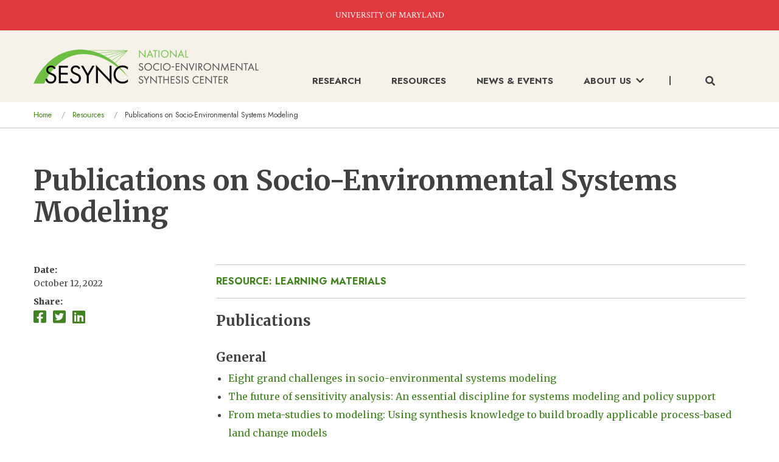

--- FILE ---
content_type: text/html; charset=UTF-8
request_url: https://www.sesync.org/resources/publications-socio-environmental-systems-modeling
body_size: 11475
content:
<!DOCTYPE html>
<html lang="en" dir="ltr" class="no-js">
  <head>
    <meta charset="utf-8" />
<script async src="https://www.googletagmanager.com/gtag/js?id=G-X9VND1HEFR"></script>
<script>window.dataLayer = window.dataLayer || [];function gtag(){dataLayer.push(arguments)};gtag("js", new Date());gtag("set", "developer_id.dMDhkMT", true);gtag("config", "G-X9VND1HEFR", {"groups":"default","page_placeholder":"PLACEHOLDER_page_location"});</script>
<meta name="description" content="Publications General Eight grand challenges in socio-environmental systems modeling The future of sensitivity analysis: An essential discipline for systems..." />
<link rel="canonical" href="https://www.sesync.org/resources/publications-socio-environmental-systems-modeling" />
<meta name="twitter:card" content="summary_large_image" />
<meta name="twitter:description" content="Publications General Eight grand challenges in socio-environmental systems modeling The future of sensitivity analysis: An essential discipline for systems..." />
<meta name="twitter:title" content="Publications on Socio-Environmental Systems Modeling" />
<meta name="twitter:url" content="https://www.sesync.org/resources/publications-socio-environmental-systems-modeling" />
<meta name="twitter:image" content="https://www.sesync.org/sites/default/files/styles/large/public/2022-10/recycling.jpeg?itok=aRgt-Hw7" />
<meta name="twitter:image:alt" content="A hand holding an empty water bottle choosing between a trash or recycling bin" />
<meta name="Generator" content="Drupal 10 (https://www.drupal.org)" />
<meta name="MobileOptimized" content="width" />
<meta name="HandheldFriendly" content="true" />
<meta name="viewport" content="width=device-width, initial-scale=1.0" />
<link rel="stylesheet" href="https://fonts.googleapis.com/css?family=Merriweather:regular,italic,300,700,300italic,700italic,900,900italic|Jost:700,700italic,regular,italic|Crimson+Text:regular&amp;subset=latin&amp;display=swap" media="all" />
<meta http-equiv="ImageToolbar" content="false" />
<link rel="icon" href="/favicon.ico" type="image/vnd.microsoft.icon" />

    <title>Publications on Socio-Environmental Systems Modeling | SESYNC</title>
    <link rel="stylesheet" media="all" href="/sites/default/files/css/css_8AL1NYNVfbm07pKNEU8AQ55cBnrteH6XGSSpvnJuo4o.css?delta=0&amp;language=en&amp;theme=sesync&amp;include=eJxNytEKgDAIQNEfkvyk0OVi4DTmxqqvj6CH3u6Fk1y9sZ94KBWD7NZpSngV_PUyhd8NqLIVwly0S1sSHb24QUhclnBXZ1KIK7pUZAqBezResw_b6JUfeQCl0C4L" />
<link rel="stylesheet" media="all" href="https://use.fontawesome.com/releases/v5.13.1/css/all.css" />
<link rel="stylesheet" media="all" href="/sites/default/files/css/css_jxtWsAhssMXsw8A10IqKXY-33FUS6HmxI9mod1FkCh8.css?delta=2&amp;language=en&amp;theme=sesync&amp;include=eJxNytEKgDAIQNEfkvyk0OVi4DTmxqqvj6CH3u6Fk1y9sZ94KBWD7NZpSngV_PUyhd8NqLIVwly0S1sSHb24QUhclnBXZ1KIK7pUZAqBezResw_b6JUfeQCl0C4L" />

    
  </head>
  <body class="fontyourface lang-en section-resources path-node node--type-learning-materials page-node-type-learning-materials">
  <a href="#main-content" class="show-on-focus skip-link">
    Skip to main content
  </a>
  
    <div class="dialog-off-canvas-main-canvas" data-off-canvas-main-canvas>
    
<div class="off-canvas-wrapper">
  <div class="inner-wrap off-canvas-wrapper-inner" id="inner-wrap" data-off-canvas-wrapper>
    <aside id="left-off-canvas-menu" class="off-canvas left-off-canvas-menu position-left is-closed" role="complementary" data-off-canvas>
      
    </aside>

    <aside id="right-off-canvas-menu" class="off-canvas right-off-canvas-menu position-right is-closed" role="complementary" data-off-canvas>
      
    </aside>

    <div class="off-canvas-content" data-off-canvas-content>
      
      <header class="header" role="banner" aria-label="Site header">
                  <div class="top-banner"><a href="https://www.umd.edu/" target="_blank">UNIVERSITY OF MARYLAND</a></div>
            <div>
    <nav role="navigation" aria-labelledby="block-sesync-main-menu-menu" id="block-sesync-main-menu" class="block-sesync-main-menu">
            
  <h2 class="block-title visually-hidden" id="block-sesync-main-menu-menu">Main navigation</h2>
  

        

    <div  class="grid-container top-bar-container">
    <div class="title-bar align-justify hide-for-large" data-responsive-toggle="main-menu" data-hide-for="large">
      <div class="title-bar-title"><a class="logo" href="/"><img src="/themes/custom/sesync/logo-mobile.png" alt="sesync logo" /></a></div>
      <button class="menu-icon" type="button" data-toggle>
        <i class="fas fa-bars"></i>
        <i class="fas fa-times"></i>
      </button>
    </div>
    <nav class="top-bar" id="main-menu" role="navigation">
      <div class="top-bar-left show-for-large">
        <a class="logo" href="/"><img src="/themes/custom/sesync/logo.png" alt="sesync logo" /></a>
      </div>
      <div class="top-bar-right">
                      <ul class="menu vertical large-horizontal" data-disable-hover="true" data-alignment="left" data-click-open="true" data-back-button="&lt;li class=&quot;js-drilldown-back&quot;&gt;&lt;a tabindex=&quot;0&quot;&gt;&lt;i class=&quot;fas fa-chevron-left&quot;&gt;&lt;/i&gt; Back&lt;/a&gt;&lt;/li&gt;" data-responsive-menu="drilldown large-dropdown">
                                                        <li>
            <a href="/research" data-drupal-link-system-path="node/3">Research</a>
                      </li>
                                                  <li>
            <a href="/resources" data-drupal-link-system-path="node/10">Resources</a>
                      </li>
                                                  <li>
            <a href="/news-events" data-drupal-link-system-path="news-events">News &amp; Events</a>
                      </li>
                                                  <li class="has-submenu menu-item--expanded">
            <a href="/about-us" data-drupal-link-system-path="node/37">About Us<span class="arrow show-for-large"><i class="fas fa-chevron-down"></i></span><span class="arrow hide-for-large"><i class="fas fa-chevron-right"></i></span></a>
                                          <ul class="submenu menu vertical is-dropdown-submenu" data-submenu>
                                                          <li>
            <a href="/about-us" data-drupal-link-system-path="node/37">About Us</a>
                      </li>
                                                  <li>
            <a href="/our-story-impact" data-drupal-link-system-path="node/39">Our Story &amp; Impact </a>
                      </li>
                                                  <li>
            <a href="/resources-for-sesync-teams" title="Resources for SESYNC Teams" data-drupal-link-system-path="node/38">Resources for SESYNC Teams</a>
                      </li>
                                                  <li>
            <a href="/about-us/people" data-drupal-link-system-path="about-us/people">People</a>
                      </li>
                      </ul>
            
                      </li>
                          <li class="search">
            <button class="show-for-large" data-toggle="keyword-search-form-wrapper"><i class="fas fa-search"></i></button>
            <form id="mobile-search-form" class="hide-for-large mobile-search-form">
              <div class="input-group">
                <label for="mobile-keywords-input" class="visually-hidden">Keywords</label>
                <input id="mobile-keywords-input" class="input-group-field" type="text" placeholder="Search..." required />
                <div class="input-group-button">
                  <button class="button submit-button" type="submit">
                    <i class="fas fa-search"></i>
                  </button>
                </div>
              </div>
              <p class="help-text no-margin">For an exact search, surround your words with double quotes.</p>
            </form>
          </li>
              </ul>
            
                      </div>
    </nav>
  </div>
  <div id="keyword-search-form-wrapper" data-toggler data-animate="fade-in fade-out" class="show-for-large fast">
  <div class="grid-container">
    <form class="sesync-keyword-search-form" data-drupal-selector="sesync-keyword-search-form" action="/resources/publications-socio-environmental-systems-modeling" method="post" id="sesync-keyword-search-form" accept-charset="UTF-8">
  <div class="callout large white">
  <div class="input-group no-margin">
    <div class="input-group-field">
      <div class="js-form-item form-item js-form-type-textfield form-item-keywords js-form-item-keywords form-no-label">
      <label for="edit-keywords" class="show-for-sr">Keywords</label>
        <input data-drupal-selector="edit-keywords" type="text" id="edit-keywords" name="keywords" value="" size="60" maxlength="128" placeholder="Enter keywords..." class="form-text" />

        </div>

    </div>
    <div class="input-group-button">
      <input data-drupal-selector="edit-search" type="submit" id="edit-search" name="op" value="Search &gt;" class="button js-form-submit form-submit" />

    </div>
  </div>
  <p class="help-text no-margin">For an exact search, surround your words with double quotes.</p>
</div>
<input autocomplete="off" data-drupal-selector="form-y8ouykcu8a4p2nlpk-7dyk2cltrqtganffhxgddbzg8" type="hidden" name="form_build_id" value="form-y8ouykcU8a4p2NlpK-7dyk2cLTRqTGaNfFHxgDdbzG8" />
<input data-drupal-selector="edit-sesync-keyword-search-form" type="hidden" name="form_id" value="sesync_keyword_search_form" />


</form>

  </div>
</div>


  </nav>
<section id="block-sesync-breadcrumbs" class="block-sesync-breadcrumbs block block-system block-system-breadcrumb-block">
  
  
    

  
            <nav role="navigation" aria-labelledby="system-breadcrumb">
    <h2 id="system-breadcrumb" class="visually-hidden">You are here</h2>
    <div class="grid-container">
      <ul class="breadcrumbs">
                  <li>
                          <a href="/">Home</a>
                      </li>
                  <li>
                          <a href="/resources">Resources</a>
                      </li>
                <li class="current">Publications on Socio-Environmental Systems Modeling</li>
      </ul>
    </div>
  </nav>

    
    
  </section>

  </div>

              </header>

      
      
      <main id="main" class="cell" role="main">
                  <div class="region-highlighted panel"><div data-drupal-messages-fallback class="hidden"></div></div>                <a id="main-content"></a>
                <section>
            <div>
    <section id="block-sesync-page-title" class="block-sesync-page-title grid-container block block-core block-page-title-block">
  
  
    

  
          
  <h1><span>Publications on Socio-Environmental Systems Modeling</span>
</h1>


    
    
  </section>
<section id="block-sesync-content" class="block-sesync-content block block-system block-system-main-block">
  
  
    

  
          <article id="node-8732" >

  
    

    <div class="view-mode-full grid-container">
    <div class="grid-x grid-padding-x">
      <div class="cell medium-8 large-9 medium-order-2">
        <div class="page-category"><a href="/resources/search-results?types%5Blearning_materials%5D=learning_materials">Resource: Learning Materials</a></div>
        <div class="body field field-node--body field-name-body field-type-text-with-summary field-label-hidden">
    <div class="field-items">
          <div class="field-item"><h3>Publications<br>
&nbsp;</h3>

<h4>General</h4>

<ul>
	<li><a href="/research/eight-grand-challenges-socio-environmental-systems-modeling" rel="noopener" target="_blank">Eight grand challenges in socio-environmental systems modeling</a></li>
	<li><a href="/research/future-sensitivity-analysis-essential-discipline-systems-modeling-and-policy-support" rel="noopener" target="_blank">The future of sensitivity analysis: An essential discipline for systems modeling and policy support</a></li>
	<li><a href="/research/meta-studies-modeling-using-synthesis-knowledge-build-broadly-applicable-process-based" rel="noopener" target="_blank">From meta-studies to modeling: Using synthesis knowledge to build broadly applicable process-based land change models</a></li>
	<li><a href="/research/model-based-reasoning-foster-environmental-and-socio-scientific-literacy-higher-education" rel="noopener" target="_blank">Model-based reasoning to foster environmental and socio-scientific literacy in higher education</a></li>
	<li><a href="/research/embers-project-employing-model-based-reasoning-socio-environmental-synthesis" rel="noopener" target="_blank">The EMBeRS project: Employing model-based reasoning in socio-environmental synthesis</a></li>
	<li>
	<p><a href="/research/how-coupled-coupled-human-natural-systems-research" rel="noopener" target="_blank">How coupled is coupled human-natural systems research?</a></p>
	</li>
</ul>

<div class="align-right media media-image">
  
  <div class="field field-media--field-media-image field-name-field-media-image field-type-image field-label-visually_hidden">
      <div class="field-label visually-hidden">Image</div>
    <div class="field-items">
          <div class="field-item">
<a href="https://www.sesync.org/sites/default/files/styles/full_1920/public/2022-10/recycling.jpeg.webp?itok=l31hfMiT" aria-label="{&quot;alt&quot;:&quot;A hand holding an empty water bottle choosing between a trash or recycling bin&quot;}" role="button" title data-colorbox-gallery class="colorbox" aria-controls="colorbox-89E5ORsOGUY" data-cbox-img-attrs="{&quot;alt&quot;:&quot;A hand holding an empty water bottle choosing between a trash or recycling bin&quot;}"><img id="colorbox-89E5ORsOGUY" src="/sites/default/files/styles/small/public/2022-10/recycling.jpeg?itok=wNtiRuAH" width="235" height="157" alt="A hand holding an empty water bottle choosing between a trash or recycling bin" loading="lazy">

</a>
</div>
      </div>
</div>

</div>


<h4>Human Behavior in S-E Models</h4>

<ul>
	<li><a href="/research/determinants-emissions-pathways-coupled-climate-social-system" rel="noopener" target="_blank">Determinants of emissions pathways in the coupled climate–social system&nbsp;</a></li>
	<li><a href="/research/linking-models-human-behaviour-and-climate-alters-projected-climate-change" rel="noopener" target="_blank">Linking models of human behaviour and climate alters projected climate change</a></li>
	<li><a href="/research/earth-has-humans-so-why-dont-our-climate-models" rel="noopener" target="_blank">The Earth has humans, so why don't our climate models?</a><strong>&nbsp; </strong></li>
	<li><a href="/research/framework-mapping-and-comparing-behavioural-theories-models-social-ecological-systems" rel="noopener" target="_blank">A framework for mapping and comparing behavioural theories in models of social-ecological systems&nbsp;</a><strong> </strong></li>
	<li><a href="/research/understanding-farmers-conservation-behavior-over-time-longitudinal-application" rel="noopener" target="_blank">Understanding farmers’ conservation behavior over time: A longitudinal application of the transtheoretical model of behavior change&nbsp;</a><strong> </strong></li>
</ul>

<h4>Issues of Scale in Modeling</h4>

<ul>
	<li><a href="/research/toward-complete-interdisciplinary-treatment-scale-reflexive-lessons-socioenvironmental" rel="noopener" target="_blank">Toward a complete interdisciplinary treatment of scale: Reflexive lessons from socioenvironmental systems modeling</a></li>
	<li><a href="/research/socio-technical-scales-socio-environmental-modeling-managing-system-systems-modeling" rel="noopener" target="_blank">Socio-technical scales in socio-environmental modeling: Managing a system-of-systems modeling approach </a>&nbsp;</li>
</ul>

<div class="align-right media media-image">
  
  <div class="field field-media--field-media-image field-name-field-media-image field-type-image field-label-visually_hidden">
      <div class="field-label visually-hidden">Image</div>
    <div class="field-items">
          <div class="field-item">
<a href="https://www.sesync.org/sites/default/files/styles/full_1920/public/2022-10/taking%20a%20vote.jpeg.webp?itok=qbiUGJCw" aria-label="{&quot;alt&quot;:&quot;Hands raised in the foreground with a council sitting in the background out of focus&quot;}" role="button" title data-colorbox-gallery class="colorbox" aria-controls="colorbox-IhkQoTZCD_0" data-cbox-img-attrs="{&quot;alt&quot;:&quot;Hands raised in the foreground with a council sitting in the background out of focus&quot;}"><img id="colorbox-IhkQoTZCD_0" src="/sites/default/files/styles/small/public/2022-10/taking%20a%20vote.jpeg?itok=KFu_GbpV" width="235" height="157" alt="Hands raised in the foreground with a council sitting in the background out of focus" loading="lazy">

</a>
</div>
      </div>
</div>

</div>


<h4><strong>S-E Participatory Modeling </strong></h4>

<ul>
	<li><a href="/research/tools-and-methods-participatory-modeling-selecting-right-tool-job" rel="noopener" target="_blank">Tools and methods in participatory modeling: Selecting the right tool for the job</a>&nbsp;<strong>&nbsp;</strong></li>
	<li><a href="/research/purpose-processes-partnerships-and-products-four-ps-advance-participatory-socio" rel="noopener" target="_blank">Purpose, processes, partnerships, and products: Four Ps to advance participatory socio-environmental modeling </a></li>
	<li><a href="/research/try-try-again-lessons-learned-success-and-failure-participatory-modeling" rel="noopener" target="_blank">Try, try again: Lessons learned from success and failure in participatory modeling </a></li>
	<li><a href="/research/twelve-questions-participatory-modeling-community" rel="noopener" target="_blank">Twelve questions for the participatory modeling community&nbsp;&nbsp; </a></li>
	<li><a href="/research/whats-left-participatory-modeling-can-fully-support-real-world-environmental-planning" rel="noopener" target="_blank">What’s left before participatory modeling can fully support real-world environmental planning processes: A case study review</a></li>
	<li><a href="/research/combining-participatory-scenario-planning-and-systems-modeling-identify-drivers-future" rel="noopener" target="_blank">Combining participatory scenario planning and systems modeling to identify drivers of future sustainability on the Mongolian Plateau </a></li>
	<li><a href="/research/how-methods-navigating-uncertainty-connect-science-and-policy-water-energy-food-nexus" rel="noopener" target="_blank">How methods for navigating uncertainty connect science and policy at the water-energy-food nexus&nbsp; </a></li>
</ul>

<h4>Futures and Scenario Analysis</h4>

<ul>
	<li><a href="/research/integration-land-use-land-cover-transportation-and-environmental-impact-models-expanding" rel="noopener" target="_blank">Integration of land use, land cover, transportation, and environmental impact models: Expanding scenario analysis with multiple modules</a></li>
</ul>

<div class="align-right media media-image">
  
  <div class="field field-media--field-media-image field-name-field-media-image field-type-image field-label-visually_hidden">
      <div class="field-label visually-hidden">Image</div>
    <div class="field-items">
          <div class="field-item">
<a href="https://www.sesync.org/sites/default/files/styles/full_1920/public/2022-10/urban%20growth.jpeg.webp?itok=-cAE7-AQ" aria-label="{&quot;alt&quot;:&quot;An image showing the urban sprawl of Las Vegas, Nevada into the surrounding desert&quot;}" role="button" title data-colorbox-gallery class="colorbox" aria-controls="colorbox-fqzcfBPEck8" data-cbox-img-attrs="{&quot;alt&quot;:&quot;An image showing the urban sprawl of Las Vegas, Nevada into the surrounding desert&quot;}"><img id="colorbox-fqzcfBPEck8" src="/sites/default/files/styles/small/public/2022-10/urban%20growth.jpeg?itok=3Nd4AICm" width="235" height="156" alt="An image showing the urban sprawl of Las Vegas, Nevada into the surrounding desert" loading="lazy">

</a>
</div>
      </div>
</div>

</div>


<h4>Agent-Based Modeling&nbsp;</h4>

<ul>
	<li><a href="/research/simple-or-complicated-agent-based-models-complicated-issue" rel="noopener" target="_blank">Simple or complicated agent-based models? A complicated issue</a></li>
	<li><a href="/research/one-size-does-not-fit-all-roadmap-purpose-driven-mixed-method-pathways-sensitivity" rel="noopener" target="_blank">'One size does not fit all ': A roadmap of purpose-driven mixed-method pathways for sensitivity analysis of agent-based models</a></li>
	<li><a href="/research/model-based-synthesis-locally-contingent-responses-global-market-signals" rel="noopener" target="_blank">Model-based synthesis of locally contingent responses to global market signals</a></li>
	<li><a href="/research/modeling-alternative-collaborative-governance-network-designs-agent-based-model-water" rel="noopener" target="_blank">Modeling alternative collaborative governance network designs: An agent-based model of water governance in the Lake Champlain Basin, Vermont</a></li>
	<li><a href="/research/modeling-cocaine-traffickers-and-counterdrug-interdiction-forces-complex-adaptive-system">Modeling cocaine traffickers and counterdrug interdiction forces as a complex adaptive system</a></li>
	<li><a href="/research/implications-behavioral-change-resilience-pastoral-systems-lessons-agent-based-model" rel="noopener" target="_blank">Implications of behavioral change for the resilience of pastoral systems—Lessons from an agent-based model</a></li>
	<li><a href="https://www.sesync.org/research/effects-alternative-developer-decision-making-models-production-ecological-subdivision" rel="noopener" target="_blank">Effects of alternative developer decision-making models on the production of ecological subdivision designs: Experimental results from an agent-based model</a></li>
	<li><a href="/research/modeling-decline-labor-sharing-semi-desert-region-chile" rel="noopener" target="_blank">Modeling the decline of labor-sharing in the semi-desert region of Chile</a></li>
	<li><a href="/research/exploring-sprawl-results-economic-agent-based-model-land-and-housing-markets" rel="noopener" target="_blank">Exploring sprawl: Results from an economic agent-based model of land and housing markets</a></li>
	<li><a href="/research/cross-site-comparison-land-use-decision-making-and-its-consequences-across-land-systems" rel="noopener" target="_blank">Cross-site comparison of land-use decision-making and its consequences across land systems with a generalized agent-based model</a></li>
	<li><a href="/research/emergent-conservation-outcomes-shared-risk-perception-human-wildlife-systems" rel="noopener" target="_blank">Emergent conservation outcomes of shared risk perception in human‐wildlife systems</a></li>
</ul>

<div class="align-right media media-image">
  
  <div class="field field-media--field-media-image field-name-field-media-image field-type-image field-label-visually_hidden">
      <div class="field-label visually-hidden">Image</div>
    <div class="field-items">
          <div class="field-item">
<a href="https://www.sesync.org/sites/default/files/styles/full_1920/public/2022-10/Hoover%20Dam%20%2B%20drought_0.jpg.webp?itok=sYuB34Dx" aria-label="{&quot;alt&quot;:&quot;Low water levels at the Hoover Dam &quot;}" role="button" title data-colorbox-gallery class="colorbox" aria-controls="colorbox-6jHfSQx5wkQ" data-cbox-img-attrs="{&quot;alt&quot;:&quot;Low water levels at the Hoover Dam &quot;}"><img id="colorbox-6jHfSQx5wkQ" src="/sites/default/files/styles/small/public/2022-10/Hoover%20Dam%20%2B%20drought_0.jpg?itok=ZBdFiboP" width="235" height="157" alt="Low water levels at the Hoover Dam " loading="lazy">

</a>
</div>
      </div>
</div>

</div>


<h4><strong>Socio-Hydrologic Modeling </strong></h4>

<ul>
	<li><a href="/research/debates-perspectives-socio-hydrology-socio-hydrologic-modeling-tradeoffs-hypothesis" rel="noopener" target="_blank">Debates-Perspectives on socio-hydrology: Socio-hydrologic modeling: Tradeoffs, hypothesis testing, and validation&nbsp; </a></li>
	<li><a href="/research/role-sectoral-transformation-evolution-water-management-norms-agricultural-catchments" rel="noopener" target="_blank">Role of sectoral transformation in the evolution of water management norms in agricultural catchments: A sociohydrologic modeling analysis&nbsp; </a></li>
	<li><a href="/research/time-scale-interactions-and-coevolution-humans-and-water" rel="noopener" target="_blank">Time scale interactions and the coevolution of humans and water&nbsp; </a></li>
	<li><a href="/research/model-socio-hydrologic-dynamics-semiarid-catchment-isolating-feedbacks-coupled-human" rel="noopener" target="_blank">A model of the socio-hydrologic dynamics in a semiarid catchment: Isolating feedbacks in the coupled human-hydrology system&nbsp; </a></li>
	<li><a href="/research/balancing-uncertainty-and-complexity-incorporate-fire-spread-eco-hydrological-model" rel="noopener" target="_blank">Balancing uncertainty and complexity to incorporate fire spread in an eco-hydrological model</a>
	<div class="align-right media media-image">
  
  <div class="field field-media--field-media-image field-name-field-media-image field-type-image field-label-visually_hidden">
      <div class="field-label visually-hidden">Image</div>
    <div class="field-items">
          <div class="field-item">
<a href="https://www.sesync.org/sites/default/files/styles/full_1920/public/2022-10/Homes%20%2B%20Flooding.jpg.webp?itok=1c2oT4g2" aria-label="{&quot;alt&quot;:&quot;An aerial view of homes surrounded by flood waters&quot;}" role="button" title data-colorbox-gallery class="colorbox" aria-controls="colorbox-9FdiSsbLdkE" data-cbox-img-attrs="{&quot;alt&quot;:&quot;An aerial view of homes surrounded by flood waters&quot;}"><img id="colorbox-9FdiSsbLdkE" src="/sites/default/files/styles/small/public/2022-10/Homes%20%2B%20Flooding.jpg?itok=8xAcPJTJ" width="235" height="157" alt="An aerial view of homes surrounded by flood waters" loading="lazy">

</a>
</div>
      </div>
</div>

</div>

	</li>
	<li><a href="/research/prediction-socio-hydrological-world" rel="noopener" target="_blank">Prediction in a socio-hydrological world </a></li>
	<li><a href="/research/allocating-environmental-water-and-impact-basin-unemployment-role-diversified-economy" rel="noopener" target="_blank">Allocating Environmental Water and Impact on Basin Unemployment: Role of a&nbsp;Diversified Economy</a></li>
	<li><a href="/research/flood-risk-behaviors-united-states-riverine-metropolitan-areas-are-driven-local-hydrology" rel="noopener" target="_blank">Flood risk behaviors of United States riverine metropolitan areas are driven by local hydrology and shaped by race </a></li>
	<li><a href="/research/debates-perspectives-socio-hydrology-capturing-feedbacks-between-physical-and-social" rel="noopener" target="_blank">Debates-Perspectives on socio-hydrology: Capturing feedbacks between physical and social processes</a></li>
	<li><a href="/research/sustainability-agricultural-basin-development-under-uncertain-future-climate-and-economic" rel="noopener" target="_blank">Sustainability of agricultural basin development under uncertain future climate and economic conditions: A socio-hydrological analysis</a><strong>&nbsp;&nbsp; </strong></li>
	<li><a href="/research/debates-perspectives-socio-hydrology-changing-water-systems-and-tyranny-small-problems" rel="noopener" target="_blank">Debates-Perspectives on socio-hydrology: Changing water systems and the “tyranny of small problems”-Socio-hydrology</a></li>
	<li><a href="/research/using-bayesian-belief-networks-investigate-farmer-behavior-and-policy-interventions" rel="noopener" target="_blank">Using Bayesian Belief Networks to Investigate Farmer Behavior and Policy Interventions for Improved Nitrogen Management</a></li>
</ul>

<h4>Systems Dynamics Modeling</h4>

<ul>
	<li><a href="/research/urbanization-and-environmental-policy-effects-future-availability-grazing-resources" rel="noopener" target="_blank">Urbanization and environmental policy effects on the future availability of grazing resources on the Mongolian Plateau: Modeling socio-environmental system dynamics</a> &nbsp;</li>
	<li><a href="/research/linking-landscape-futures-biodiversity-conservation-strategies-northwest-iberia-simulation" rel="noopener" target="_blank">Linking landscape futures with biodiversity conservation strategies in northwest Iberia — A simulation study combining surrogates with a spatio-temporal modelling approach</a> &nbsp;</li>
</ul>

<div class="align-right media media-image">
  
  <div class="field field-media--field-media-image field-name-field-media-image field-type-image field-label-visually_hidden">
      <div class="field-label visually-hidden">Image</div>
    <div class="field-items">
          <div class="field-item">
<a href="https://www.sesync.org/sites/default/files/styles/full_1920/public/2022-10/sunset%20%2B%20fishing%20baot.jpeg.webp?itok=hiP5Xnaw" aria-label="{&quot;alt&quot;:&quot;A man in silhouette against a sunset standing in a small fishing boat bringing in a net&quot;}" role="button" title data-colorbox-gallery class="colorbox" aria-controls="colorbox-1GJBZMTX37M" data-cbox-img-attrs="{&quot;alt&quot;:&quot;A man in silhouette against a sunset standing in a small fishing boat bringing in a net&quot;}"><img id="colorbox-1GJBZMTX37M" src="/sites/default/files/styles/small/public/2022-10/sunset%20%2B%20fishing%20baot.jpeg?itok=96-LctKH" width="235" height="157" alt="A man in silhouette against a sunset standing in a small fishing boat bringing in a net" loading="lazy">

</a>
</div>
      </div>
</div>

</div>


<h4>Network Modeling&nbsp;</h4>

<ul>
	<li><a href="/research/conceptualizing-ecosystem-services-using-social-ecological-networks" rel="noopener" target="_blank">Conceptualizing ecosystem services using social–ecological networks</a></li>
	<li><a href="research/two-mode-brokerage-policy-networks" rel="noopener" target="_blank">Two-mode brokerage in policy networks</a></li>
	<li><a href="/research/social-ties-explain-catch-portfolios-small-scale-fishers-caribbean" rel="noopener" target="_blank">Social ties explain catch portfolios of small-scale fishers in the Caribbean</a></li>
	<li><a href="/research/untangling-drivers-community-cohesion-small-scale-fisheries" rel="noopener" target="_blank">Untangling the drivers of community cohesion in small-scale fisheries</a></li>
	<li><a href="/research/empirical-examination-echo-chambers-us-climate-policy-networks" rel="noopener" target="_blank">An empirical examination of echo chambers in US climate policy networks</a></li>
	<li><a href="/research/systems-approach-reveals-urban-pollinator-hotspots-and-conservation-opportunities" rel="noopener" target="_blank">A systems approach reveals urban pollinator hotspots and conservation opportunities</a></li>
</ul>

<div class="align-right media media-image">
  
  <div class="field field-media--field-media-image field-name-field-media-image field-type-image field-label-visually_hidden">
      <div class="field-label visually-hidden">Image</div>
    <div class="field-items">
          <div class="field-item">
<a href="https://www.sesync.org/sites/default/files/styles/full_1920/public/2022-10/road%20erosion.jpeg.webp?itok=mrqVcF74" aria-label="{&quot;alt&quot;:&quot;A photo showing the erosion of a road due to sea level rise&quot;}" role="button" title data-colorbox-gallery class="colorbox" aria-controls="colorbox-zvvMttdKEmE" data-cbox-img-attrs="{&quot;alt&quot;:&quot;A photo showing the erosion of a road due to sea level rise&quot;}"><img id="colorbox-zvvMttdKEmE" src="/sites/default/files/styles/small/public/2022-10/road%20erosion.jpeg?itok=371o5u9s" width="235" height="157" alt="A photo showing the erosion of a road due to sea level rise" loading="lazy">

</a>
</div>
      </div>
</div>

</div>


<h4><strong>Uptake and Policy-Relevance of S-E Models</strong></h4>

<ul>
	<li><a href="/research/increasing-uptake-ecological-model-results-policy-decisions-improve-biodiversity-outcomes" rel="noopener" target="_blank">Increasing the uptake of ecological model results in policy decisions to improve biodiversity outcomes</a></li>
	<li><a href="/research/framework-characterising-and-evaluating-effectiveness-environmental-modelling" rel="noopener" target="_blank">A framework for characterizing and evaluating the effectiveness of environmental modelling</a></li>
	<li><a href="/research/tiered-system-systems-modeling-framework-resolving-complex-socio-environmental-policy" rel="noopener" target="_blank">A tiered, system-of-systems modeling framework for resolving complex socio-environmental policy issues</a><strong> </strong></li>
	<li><a href="/research/forging-new-models-natural-resource-governance" rel="noopener" target="_blank">Forging new models of natural resource governance&nbsp; </a></li>
	<li><a href="/research/meeting-looming-policy-challenge-sea-level-change-and-human-migration" rel="noopener" target="_blank">Meeting the looming policy challenge of sea-level change and human migration</a><strong>&nbsp;</strong></li>
</ul>

<div class="align-right media media-image">
  
  <div class="field field-media--field-media-image field-name-field-media-image field-type-image field-label-visually_hidden">
      <div class="field-label visually-hidden">Image</div>
    <div class="field-items">
          <div class="field-item">
<a href="https://www.sesync.org/sites/default/files/styles/full_1920/public/2022-10/machine%20learning%20identification.jpeg.webp?itok=V3R2exEP" aria-label="{&quot;alt&quot;:&quot;A in image of people walking with boxes around each person with identifying information done through machine learning&quot;}" role="button" title data-colorbox-gallery class="colorbox" aria-controls="colorbox-ooEKEweiBM8" data-cbox-img-attrs="{&quot;alt&quot;:&quot;A in image of people walking with boxes around each person with identifying information done through machine learning&quot;}"><img id="colorbox-ooEKEweiBM8" src="/sites/default/files/styles/small/public/2022-10/machine%20learning%20identification.jpeg?itok=MktpS2bC" width="235" height="157" alt="A in image of people walking with boxes around each person with identifying information done through machine learning" loading="lazy">

</a>
</div>
      </div>
</div>

</div>


<h4><strong>Machine Learning Models</strong></h4>

<ul>
	<li><a href="/research/novel-computational-green-infrastructure-design-framework-hydrologic-and-human-benefits" rel="noopener" target="_blank">A novel computational green infrastructure design framework for hydrologic and human benefits</a></li>
	<li><a href="/research/predicting-flood-insurance-claims-hydrologic-and-socioeconomic-demographics-machine" rel="noopener" target="_blank">Predicting flood insurance claims with hydrologic and socioeconomic demographics via machine learning: Exploring the roles of topography, minority populations, and political dissimilarity</a></li>
	<li><a href="/research/flood-risk-behaviors-united-states-riverine-metropolitan-areas-are-driven-local-hydrology" rel="noopener" target="_blank">Flood risk behaviors of United States riverine metropolitan areas are driven by local hydrology and shaped by race </a></li>
</ul>

<div class="align-right media media-image">
  
  <div class="field field-media--field-media-image field-name-field-media-image field-type-image field-label-visually_hidden">
      <div class="field-label visually-hidden">Image</div>
    <div class="field-items">
          <div class="field-item">
<a href="https://www.sesync.org/sites/default/files/styles/full_1920/public/2022-10/herding%20goats.jpeg.webp?itok=vIOIPe7Q" aria-label="{&quot;alt&quot;:&quot;A young girl standing in front of a small herd of goats&quot;}" role="button" title data-colorbox-gallery class="colorbox" aria-controls="colorbox-Yzswjj9bw2g" data-cbox-img-attrs="{&quot;alt&quot;:&quot;A young girl standing in front of a small herd of goats&quot;}"><img id="colorbox-Yzswjj9bw2g" src="/sites/default/files/styles/small/public/2022-10/herding%20goats.jpeg?itok=ULJyzy4c" width="235" height="157" alt="A young girl standing in front of a small herd of goats" loading="lazy">

</a>
</div>
      </div>
</div>

</div>


<h4><strong>Cellular Automata</strong></h4>

<ul>
	<li><a href="research/modelling-critical-transition-chilean-evergreen-forest-savanna-early-warning-signals-and" rel="noopener" target="_blank">Modelling the critical transition from Chilean evergreen forest to savanna: Early warning signals and livestock management</a></li>
</ul></div>
      </div>
</div>

        <ul class="accordion" data-accordion data-multi-expand="true" data-allow-all-closed="true">
          
          
          
          
          
        </ul>
      </div>
      <div class="cell medium-4 large-3 medium-order-1">
        <div class="research-resource-left">
          
          <div class="text-content field field-node--field-date field-name-field-date field-type-datetime field-label-above">
      <div class="field-label">Date</div>
    <div class="field-items">
          <span class="field-item"><time datetime="2022-10-12T12:00:00Z">October 12, 2022</time>
</span>
      </div>
</div>

          <div>
  <div class="field-label">Share</div>
  <div class="share-icons">
    <a target="_blank" href="https://www.facebook.com/sharer/sharer.php?u=https://www.sesync.org/resources/publications-socio-environmental-systems-modeling"><i title="Facebook" class="fab fa-facebook-square"></i></a>
    <a target="_blank" href="https://twitter.com/intent/tweet?url=https://www.sesync.org/resources/publications-socio-environmental-systems-modeling"><i title="Twitter" class="fab fa-twitter-square"></i></a>
    <a target="_blank" href="https://www.linkedin.com/shareArticle?mini=true&url=https://www.sesync.org/resources/publications-socio-environmental-systems-modeling&title=&summary=&source="><i title="LinkedIn" class="fab fa-linkedin"></i></a>
  </div>
</div>

        </div>
      </div>
    </div>
  </div>

      <div class="border-section"></div>
  </article>

    
    
  </section>

  </div>

        </section>
      </main>

              <footer class="content-section bg-color-black footer" id="footer">
          <div class="grid-container">
              <div class="grid-x grid-padding-x">
    <section id="block-footer" class="block-footer cell large-auto block block-system block-system-menu-blockfooter">
  
  
    

  
      <ul class="menu social-icons">
    <li><a href="https://www.facebook.com/sesync" target="_blank"><i title="Facebook" class="fab fa-facebook-square"></i></a></li>
    <li><a href="https://twitter.com/sesync" target="_blank"><i title="Twitter" class="fab fa-twitter-square"></i></a></li>
    <li><a href="https://www.youtube.com/c/TheNationalSocioEnvironmentalSynthesisCenter" target="_blank"><i title="YouTube" class="fab fa-youtube-square"></i></a></li>
    <li><a href="https://www.linkedin.com/company/sesync" target="_blank"><i title="LinkedIn" class="fab fa-linkedin"></i></a></li>
    <li><a href="https://github.com/sesync-ci" target="_blank"><i title="Github" class="fab fa-github-square"></i></a></li>
  </ul>
  
              <ul class="menu vertical">
              <li>
        <a href="/contact-us" data-drupal-link-system-path="node/8249">Contact Us</a>
              </li>
        </ul>
  



    
  </section>
<nav role="navigation" aria-labelledby="block-footer2-menu" id="block-footer2" class="block-footer2 cell large-auto">
            
  <h2 class="block-title visually-hidden" id="block-footer2-menu">Footer 2</h2>
  

        
              <ul class="menu vertical">
              <li>
        <a href="/resources/faqs" data-drupal-link-system-path="resources/faqs">FAQs</a>
              </li>
          <li>
        <a href="/privacy-policy" data-drupal-link-system-path="node/24">Privacy Policy</a>
              </li>
          <li>
        <a href="https://www.umd.edu/web-accessibility">Web Accessibility</a>
              </li>
        </ul>
  


  </nav>
<section id="block-footertoprightcontent" class="block-footertoprightcontent cell large-auto block block-block-content block-block-content4ec947d4-6029-4524-90f7-dd024f6f5793">
  
  
    

  
          <div class="body field field-block-content--body field-name-body field-type-text-with-summary field-label-hidden">
    <div class="field-items">
          <div class="field-item"><h3>Keep Up To Date</h3>

<p class="small">Get updates on new Publications and Events.</p>

<p><a class="button" href="https://visitor.constantcontact.com/d.jsp?m=1112454764165&amp;p=oi">Newsletter Sign Up</a></p></div>
      </div>
</div>

    
    
  </section>

  </div>

            <hr />
              <div class="grid-x grid-padding-x align-middle">
    <section id="block-footerbottomleft" class="block-footerbottomleft cell large-auto block block-block-content block-block-content96333909-6273-4e9f-ba1d-5fb516c8a050">
  
  
    

  
          <div class="body field field-block-content--body field-name-body field-type-text-with-summary field-label-hidden">
    <div class="field-items">
          <div class="field-item"><a href="https://www.umd.edu/">
<div class="align-left media media-image">
  
  <div class="field field-media--field-media-image field-name-field-media-image field-type-image field-label-visually_hidden">
      <div class="field-label visually-hidden">Image</div>
    <div class="field-items">
          <div class="field-item">  <img loading="lazy" src="/sites/default/files/styles/large/public/2021-10/umd_logo_footer_0.png?itok=N_BC9MKT" width="227" height="37" alt="University of Maryland Logo">


</div>
      </div>
</div>

</div>

</a></div>
      </div>
</div>

    
    
  </section>
<section id="block-footerbottommiddle" class="block-footerbottommiddle cell large-auto block block-block-content block-block-content03de1dd5-0587-4b03-8fc7-f17d11104bb1">
  
  
    

  
          <div class="body field field-block-content--body field-name-body field-type-text-with-summary field-label-hidden">
    <div class="field-items">
          <div class="field-item"><div class="align-left media media-image">
  
  <div class="field field-media--field-media-image field-name-field-media-image field-type-image field-label-visually_hidden">
      <div class="field-label visually-hidden">Image</div>
    <div class="field-items">
          <div class="field-item">  <img loading="lazy" src="/sites/default/files/styles/large/public/2021-12/nsf2.png?itok=U6f6cR6P" width="140" height="141" alt="NSF">


</div>
      </div>
</div>

</div>
</div>
      </div>
</div>

    
    
  </section>
<section id="block-footerbottomright" class="block-footerbottomright cell large-auto block block-block-content block-block-content56d592d6-4e76-4fe9-b3b3-323667522bf1">
  
  
    

  
          <div class="body field field-block-content--body field-name-body field-type-text-with-summary field-label-hidden">
    <div class="field-items">
          <div class="field-item"><p class="small">SESYNC is supported by an award from the U.S. National Science Foundation (Grant #s DBI-1052875 and DBI-1639145) to the University of Maryland, with additional support from University of Maryland, University of Maryland Center for Environmental Science, and Resources for the Future.</p></div>
      </div>
</div>

    
    
  </section>

  </div>

            <div class="grid-x grid-padding-x align-justify footer-bottom">
              <div class="cell large-shrink">
                <small>&copy; 2026 National Socio-Environmental Synthesis Center (SESYNC)<br />All rights reserved.</small>
              </div>
              <div class="cell large-shrink">
                <small>Website Design by Avatar New York</small>
              </div>
            </div>
          </div>
        </footer>
                </div>
  </div>
</div>

  </div>

  
  <script type="application/json" data-drupal-selector="drupal-settings-json">{"path":{"baseUrl":"\/","pathPrefix":"","currentPath":"node\/8732","currentPathIsAdmin":false,"isFront":false,"currentLanguage":"en"},"pluralDelimiter":"\u0003","suppressDeprecationErrors":true,"google_analytics":{"account":"G-X9VND1HEFR","trackOutbound":true,"trackMailto":true,"trackTel":true,"trackDownload":true,"trackDownloadExtensions":"7z|aac|arc|arj|asf|asx|avi|bin|csv|doc(x|m)?|dot(x|m)?|exe|flv|gif|gz|gzip|hqx|jar|jpe?g|js|mp(2|3|4|e?g)|mov(ie)?|msi|msp|pdf|phps|png|ppt(x|m)?|pot(x|m)?|pps(x|m)?|ppam|sld(x|m)?|thmx|qtm?|ra(m|r)?|sea|sit|tar|tgz|torrent|txt|wav|wma|wmv|wpd|xls(x|m|b)?|xlt(x|m)|xlam|xml|z|zip","trackColorbox":true},"colorbox":{"opacity":"0.85","current":"{current} of {total}","previous":"\u00ab Prev","next":"Next \u00bb","close":"Close","maxWidth":"98%","maxHeight":"98%","fixed":true,"mobiledetect":true,"mobiledevicewidth":"480px"},"ajaxTrustedUrl":{"form_action_p_pvdeGsVG5zNF_XLGPTvYSKCf43t8qZYSwcfZl2uzM":true},"user":{"uid":0,"permissionsHash":"436d7bc7b0d551b810cedb7bec45ad0a39ae0320d08e5ea1d325623c51c92efc"}}</script>
<script src="/sites/default/files/js/js_9IlGtQAz5dfEdg7_KMiSqMF8aVwHmTxS0EkaCEuj-Qs.js?scope=footer&amp;delta=0&amp;language=en&amp;theme=sesync&amp;include=eJxdikEKhDAMAD9UN0-SNMaaJSbFtKC-Xi8ieBgYhiGfOExq5Qb0-m-RsuhN-0ciV9-y7_DIW6qiWCruRXlEQz2aUMA3pOA4jGC972Fl6-nsWx5n7zZhEzco6hn1AtD1OHA"></script>

  </body>
</html>
